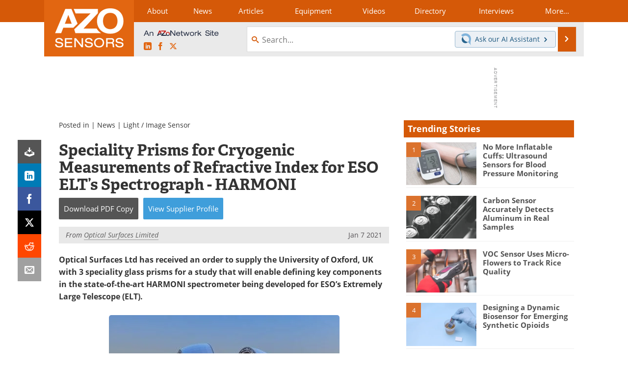

--- FILE ---
content_type: text/html; charset=utf-8
request_url: https://www.google.com/recaptcha/api2/aframe
body_size: 267
content:
<!DOCTYPE HTML><html><head><meta http-equiv="content-type" content="text/html; charset=UTF-8"></head><body><script nonce="4APwPWwf8av23CP8JwAROQ">/** Anti-fraud and anti-abuse applications only. See google.com/recaptcha */ try{var clients={'sodar':'https://pagead2.googlesyndication.com/pagead/sodar?'};window.addEventListener("message",function(a){try{if(a.source===window.parent){var b=JSON.parse(a.data);var c=clients[b['id']];if(c){var d=document.createElement('img');d.src=c+b['params']+'&rc='+(localStorage.getItem("rc::a")?sessionStorage.getItem("rc::b"):"");window.document.body.appendChild(d);sessionStorage.setItem("rc::e",parseInt(sessionStorage.getItem("rc::e")||0)+1);localStorage.setItem("rc::h",'1769252953529');}}}catch(b){}});window.parent.postMessage("_grecaptcha_ready", "*");}catch(b){}</script></body></html>

--- FILE ---
content_type: text/javascript
request_url: https://cdn-eu.pagesense.io/js/azonetworkukltd/9180d1f8a1a644818e83065fe450cc11_visitor_count.js
body_size: -84
content:
window.ZAB.visitorData = {"experiments":{},"time":1769251323287}